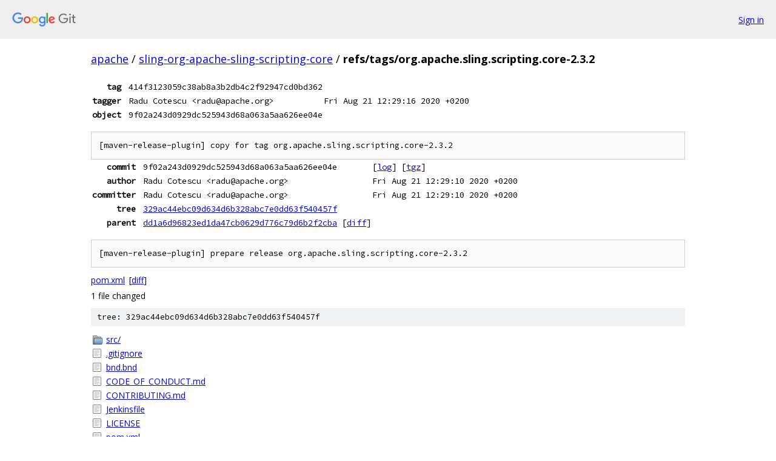

--- FILE ---
content_type: text/html; charset=utf-8
request_url: https://apache.googlesource.com/sling-org-apache-sling-scripting-core/+/refs/tags/org.apache.sling.scripting.core-2.3.2
body_size: 1762
content:
<!DOCTYPE html><html lang="en"><head><meta charset="utf-8"><meta name="viewport" content="width=device-width, initial-scale=1"><title>refs/tags/org.apache.sling.scripting.core-2.3.2 - sling-org-apache-sling-scripting-core - Git at Google</title><link rel="stylesheet" type="text/css" href="/+static/base.css"><link rel="stylesheet" type="text/css" href="/+static/doc.css"><link rel="stylesheet" type="text/css" href="/+static/prettify/prettify.css"><!-- default customHeadTagPart --></head><body class="Site"><header class="Site-header"><div class="Header"><a class="Header-image" href="/"><img src="//www.gstatic.com/images/branding/lockups/2x/lockup_git_color_108x24dp.png" width="108" height="24" alt="Google Git"></a><div class="Header-menu"> <a class="Header-menuItem" href="https://accounts.google.com/AccountChooser?faa=1&amp;continue=https://apache.googlesource.com/login/sling-org-apache-sling-scripting-core/%2B/refs/tags/org.apache.sling.scripting.core-2.3.2">Sign in</a> </div></div></header><div class="Site-content"><div class="Container "><div class="Breadcrumbs"><a class="Breadcrumbs-crumb" href="/?format=HTML">apache</a> / <a class="Breadcrumbs-crumb" href="/sling-org-apache-sling-scripting-core/">sling-org-apache-sling-scripting-core</a> / <span class="Breadcrumbs-crumb">refs/tags/org.apache.sling.scripting.core-2.3.2</span></div><div class="u-monospace Metadata"><table><tr><th class="Metadata-title">tag</th><td class="sha">414f3123059c38ab8a3b2db4c2f92947cd0bd362</td><td> </td></tr><tr><th class="Metadata-title">tagger</th><td>Radu Cotescu &lt;radu@apache.org&gt;</td><td>Fri Aug 21 12:29:16 2020 +0200</td></tr><tr><th class="Metadata-title">object</th><td class="sha">9f02a243d0929dc525943d68a063a5aa626ee04e</td><td> </td></tr></table></div><pre class="u-pre u-monospace MetadataMessage">[maven-release-plugin] copy for tag org.apache.sling.scripting.core-2.3.2
</pre><div class="u-monospace Metadata"><table><tr><th class="Metadata-title">commit</th><td>9f02a243d0929dc525943d68a063a5aa626ee04e</td><td><span>[<a href="/sling-org-apache-sling-scripting-core/+log/9f02a243d0929dc525943d68a063a5aa626ee04e">log</a>]</span> <span>[<a href="/sling-org-apache-sling-scripting-core/+archive/9f02a243d0929dc525943d68a063a5aa626ee04e.tar.gz">tgz</a>]</span></td></tr><tr><th class="Metadata-title">author</th><td>Radu Cotescu &lt;radu@apache.org&gt;</td><td>Fri Aug 21 12:29:10 2020 +0200</td></tr><tr><th class="Metadata-title">committer</th><td>Radu Cotescu &lt;radu@apache.org&gt;</td><td>Fri Aug 21 12:29:10 2020 +0200</td></tr><tr><th class="Metadata-title">tree</th><td><a href="/sling-org-apache-sling-scripting-core/+/refs/tags/org.apache.sling.scripting.core-2.3.2/">329ac44ebc09d634d6b328abc7e0dd63f540457f</a></td></tr><tr><th class="Metadata-title">parent</th><td><a href="/sling-org-apache-sling-scripting-core/+/refs/tags/org.apache.sling.scripting.core-2.3.2%5E">dd1a6d96823ed1da47cb0629d776c79d6b2f2cba</a> <span>[<a href="/sling-org-apache-sling-scripting-core/+/refs/tags/org.apache.sling.scripting.core-2.3.2%5E%21/">diff</a>]</span></td></tr></table></div><pre class="u-pre u-monospace MetadataMessage">[maven-release-plugin] prepare release org.apache.sling.scripting.core-2.3.2
</pre><ul class="DiffTree"><li><a href="/sling-org-apache-sling-scripting-core/+/9f02a243d0929dc525943d68a063a5aa626ee04e/pom.xml">pom.xml</a><span class="DiffTree-action DiffTree-action--modify">[<a href="/sling-org-apache-sling-scripting-core/+/9f02a243d0929dc525943d68a063a5aa626ee04e%5E%21/#F0">diff</a>]</span></li></ul><div class="DiffSummary">1 file changed</div><div class="TreeDetail"><div class="u-sha1 u-monospace TreeDetail-sha1">tree: 329ac44ebc09d634d6b328abc7e0dd63f540457f</div><ol class="FileList"><li class="FileList-item FileList-item--gitTree" title="Tree - src/"><a class="FileList-itemLink" href="/sling-org-apache-sling-scripting-core/+/refs/tags/org.apache.sling.scripting.core-2.3.2/src/">src/</a></li><li class="FileList-item FileList-item--regularFile" title="Regular file - .gitignore"><a class="FileList-itemLink" href="/sling-org-apache-sling-scripting-core/+/refs/tags/org.apache.sling.scripting.core-2.3.2/.gitignore">.gitignore</a></li><li class="FileList-item FileList-item--regularFile" title="Regular file - bnd.bnd"><a class="FileList-itemLink" href="/sling-org-apache-sling-scripting-core/+/refs/tags/org.apache.sling.scripting.core-2.3.2/bnd.bnd">bnd.bnd</a></li><li class="FileList-item FileList-item--regularFile" title="Regular file - CODE_OF_CONDUCT.md"><a class="FileList-itemLink" href="/sling-org-apache-sling-scripting-core/+/refs/tags/org.apache.sling.scripting.core-2.3.2/CODE_OF_CONDUCT.md">CODE_OF_CONDUCT.md</a></li><li class="FileList-item FileList-item--regularFile" title="Regular file - CONTRIBUTING.md"><a class="FileList-itemLink" href="/sling-org-apache-sling-scripting-core/+/refs/tags/org.apache.sling.scripting.core-2.3.2/CONTRIBUTING.md">CONTRIBUTING.md</a></li><li class="FileList-item FileList-item--regularFile" title="Regular file - Jenkinsfile"><a class="FileList-itemLink" href="/sling-org-apache-sling-scripting-core/+/refs/tags/org.apache.sling.scripting.core-2.3.2/Jenkinsfile">Jenkinsfile</a></li><li class="FileList-item FileList-item--regularFile" title="Regular file - LICENSE"><a class="FileList-itemLink" href="/sling-org-apache-sling-scripting-core/+/refs/tags/org.apache.sling.scripting.core-2.3.2/LICENSE">LICENSE</a></li><li class="FileList-item FileList-item--regularFile" title="Regular file - pom.xml"><a class="FileList-itemLink" href="/sling-org-apache-sling-scripting-core/+/refs/tags/org.apache.sling.scripting.core-2.3.2/pom.xml">pom.xml</a></li><li class="FileList-item FileList-item--regularFile" title="Regular file - README.md"><a class="FileList-itemLink" href="/sling-org-apache-sling-scripting-core/+/refs/tags/org.apache.sling.scripting.core-2.3.2/README.md">README.md</a></li></ol><div class="InlineReadme"><div class="InlineReadme-path">README.md</div><div class="doc"><p><a href="https://sling.apache.org"></a></p><p><a href="https://builds.apache.org/job/Sling/job/sling-org-apache-sling-scripting-core/job/master"><img src="https://builds.apache.org/buildStatus/icon?job=Sling/sling-org-apache-sling-scripting-core/master" alt="Build Status" /></a> <a href="https://builds.apache.org/job/Sling/job/sling-org-apache-sling-scripting-core/job/master/test_results_analyzer/"><img src="https://img.shields.io/jenkins/t/https/builds.apache.org/job/Sling/job/sling-org-apache-sling-scripting-core/job/master.svg" alt="Test Status" /></a> <a href="https://search.maven.org/#search%7Cga%7C1%7Cg%3A%22org.apache.sling%22%20a%3A%22org.apache.sling.scripting.core%22"><img src="https://maven-badges.herokuapp.com/maven-central/org.apache.sling/org.apache.sling.scripting.core/badge.svg" alt="Maven Central" /></a> <a href="https://www.javadoc.io/doc/org.apache.sling/org.apache.sling.scripting.core"><img src="https://www.javadoc.io/badge/org.apache.sling/org.apache.sling.scripting.core.svg" alt="JavaDocs" /></a> <a href="https://www.apache.org/licenses/LICENSE-2.0"><img src="https://img.shields.io/badge/License-Apache%202.0-blue.svg" alt="License" /></a> <a href="https://github.com/apache/sling-aggregator/blob/master/docs/groups/scripting.md"><img src="https://sling.apache.org/badges/group-scripting.svg" alt="scripting" /></a></p><h1><a class="h" name="Apache-Sling-Scripting-Core-implementation" href="#Apache-Sling-Scripting-Core-implementation"><span></span></a><a class="h" name="apache-sling-scripting-core-implementation" href="#apache-sling-scripting-core-implementation"><span></span></a>Apache Sling Scripting Core implementation</h1><p>This module is part of the <a href="https://sling.apache.org">Apache Sling</a> project.</p><p>Sling Scripting core functionality</p></div></div></div></div> <!-- Container --></div> <!-- Site-content --><footer class="Site-footer"><div class="Footer"><span class="Footer-poweredBy">Powered by <a href="https://gerrit.googlesource.com/gitiles/">Gitiles</a>| <a href="https://policies.google.com/privacy">Privacy</a>| <a href="https://policies.google.com/terms">Terms</a></span><span class="Footer-formats"><a class="u-monospace Footer-formatsItem" href="?format=TEXT">txt</a> <a class="u-monospace Footer-formatsItem" href="?format=JSON">json</a></span></div></footer></body></html>

--- FILE ---
content_type: image/svg+xml
request_url: https://sling.apache.org/badges/group-scripting.svg
body_size: -34
content:
<svg xmlns="http://www.w3.org/2000/svg" xmlns:xlink="http://www.w3.org/1999/xlink" width="100" height="20"><linearGradient id="b" x2="0" y2="100%"><stop offset="0" stop-color="#bbb" stop-opacity=".1"/><stop offset="1" stop-opacity=".1"/></linearGradient><clipPath id="a"><rect width="100" height="20" rx="3" fill="#fff"/></clipPath><g clip-path="url(#a)"><path fill="#555" d="M0 0h43v20H0z"/><path fill="#0bb5ff" d="M43 0h57v20H43z"/><path fill="url(#b)" d="M0 0h100v20H0z"/></g><g fill="#fff" text-anchor="middle" font-family="DejaVu Sans,Verdana,Geneva,sans-serif" font-size="110"><text x="225" y="150" fill="#010101" fill-opacity=".3" transform="scale(.1)" textLength="330">group</text><text x="225" y="140" transform="scale(.1)" textLength="330">group</text><text x="705" y="150" fill="#010101" fill-opacity=".3" transform="scale(.1)" textLength="470">scripting</text><text x="705" y="140" transform="scale(.1)" textLength="470">scripting</text></g> </svg>

--- FILE ---
content_type: image/svg+xml;charset=utf-8
request_url: https://img.shields.io/jenkins/t/https/builds.apache.org/job/Sling/job/sling-org-apache-sling-scripting-core/job/master.svg
body_size: 95
content:
<svg xmlns="http://www.w3.org/2000/svg" width="316" height="20" role="img" aria-label="jenkins: https://github.com/badges/shields/pull/11583"><title>jenkins: https://github.com/badges/shields/pull/11583</title><a target="_blank" href="https://github.com/badges/shields/pull/11583"><linearGradient id="s" x2="0" y2="100%"><stop offset="0" stop-color="#bbb" stop-opacity=".1"/><stop offset="1" stop-opacity=".1"/></linearGradient><clipPath id="r"><rect width="316" height="20" rx="3" fill="#fff"/></clipPath><g clip-path="url(#r)"><rect width="49" height="20" fill="#555"/><rect x="49" width="267" height="20" fill="#e05d44"/><rect width="316" height="20" fill="url(#s)"/></g><g fill="#fff" text-anchor="middle" font-family="Verdana,Geneva,DejaVu Sans,sans-serif" text-rendering="geometricPrecision" font-size="110"><text aria-hidden="true" x="255" y="150" fill="#010101" fill-opacity=".3" transform="scale(.1)" textLength="390">jenkins</text><text x="255" y="140" transform="scale(.1)" fill="#fff" textLength="390">jenkins</text><text aria-hidden="true" x="1815" y="150" fill="#010101" fill-opacity=".3" transform="scale(.1)" textLength="2570">https://github.com/badges/shields/pull/11583</text><text x="1815" y="140" transform="scale(.1)" fill="#fff" textLength="2570">https://github.com/badges/shields/pull/11583</text></g></a></svg>